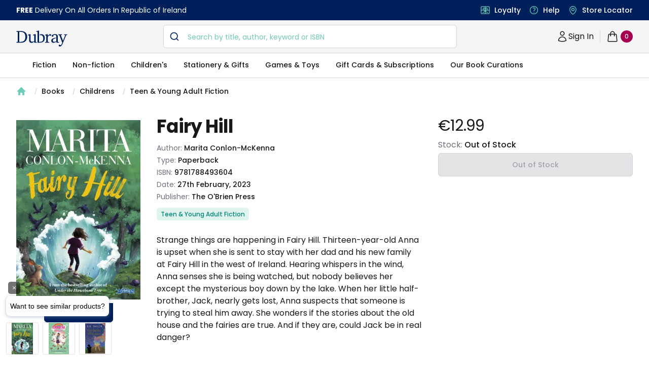

--- FILE ---
content_type: text/html; charset=utf-8
request_url: https://www.dubraybooks.ie/product/fairy-hill-pb-9781788493604
body_size: 13248
content:
<!DOCTYPE html><html lang="en-ie"><head><meta name="viewport" content="width=device-width"/><meta charSet="utf-8"/><script type="application/ld+json">{"@context":"https://schema.org","@type":"WebSite","@id":"https://www.dubraybooks.ie/#website","url":"https://www.dubraybooks.ie","name":"Dubray Books","description":"Ireland's expert booksellers. Free shipping on all online orders in Ireland. Browse best sellers, niche reads, new releases and much more.","publisher":{"@type":"Organization","@id":"https://www.dubraybooks.ie/#organization","name":"Dubray Books","logo":"https://www.dubraybooks.ie/new-design-assets/img/dubray-brand/dubray-logo.svg"},"inLanguage":"en-IE","mainEntityOfPage":{"@type":"WebPage","@id":"https://www.dubraybooks.ie"},"potentialAction":{"@type":"SearchAction","target":"https://www.dubraybooks.ie/category?query={search_term_string}","query-input":"required name=search_term_string"}}</script><script type="application/ld+json">{"@context":"https://schema.org","@type":"BookStore","@id":"https://www.dubraybooks.ie/#store","name":"DubrayBooks","description":"Dubray Books - Ireland's Specialist Bookshop","url":"https://www.dubraybooks.ie/","logo":"https://www.dubraybooks.ie/new-design-assets/img/dubray-brand/dubray-books-logo-1200x630.png","image":"https://www.dubraybooks.ie/new-design-assets/img/dubray-brand/dubray-books-logo-1200x630.png","address":{"@type":"PostalAddress","streetAddress":"Block 4, First Floor (Hertz Building)","addressLocality":"Dublin","postalCode":"K67 X903","addressCountry":"IE"},"contactPoint":{"@type":"ContactPoint","telephone":"+353-1 286 9370","contactType":"Customer Service","email":"info@dubraybooks.ie"},"sameAs":["https://www.facebook.com/dubraybooksireland/","https://twitter.com/DubrayBooks","https://www.instagram.com/dubraybooks/"],"openingHoursSpecification":[{"@type":"OpeningHoursSpecification","dayOfWeek":["Monday","Tuesday","Wednesday","Thursday","Friday"],"opens":"09:00","closes":"17:00"},{"@type":"OpeningHoursSpecification","dayOfWeek":["Saturday","Sunday"],"opens":"Closed","closes":"Closed"}]}</script><script type="application/ld+json">{"@context":"https://schema.org","@type":"Organization","@id":"https://www.dubraybooks.ie/#organization","name":"Dubray Books","url":"https://www.dubraybooks.ie/","logo":"https://www.dubraybooks.ie/new-design-assets/img/dubray-brand/dubray-books-logo-1200x630.png","address":{"@type":"PostalAddress","streetAddress":"10 Main Street","addressLocality":"Wicklow","postalCode":"A98 P5F1","addressCountry":"IE"},"contactPoint":{"@type":"ContactPoint","telephone":"+353-1 286 9370","contactType":"Customer Service","email":"info@dubraybooks.ie","areaServed":"IE"},"sameAs":["https://www.facebook.com/dubraybooksireland/","https://twitter.com/DubrayBooks","https://www.instagram.com/dubraybooks/"]}</script><script id="sgtmScript">(function(w,d,s,l,i){w[l]=w[l]||[];w[l].push({'gtm.start':
       new Date().getTime(),event:'gtm.js'});var f=d.getElementsByTagName(s)[0],
       j=d.createElement(s),dl=l!='dataLayer'?'&l='+l:'';j.async=true;j.src=
       'https://load.sgtm.dubraybooks.ie/xajmxxmb.js?id='+i+dl;f.parentNode.insertBefore(j,f);
       })(window,document,'script','dataLayer','GTM-T75GQDJ');</script><link rel="canonical" href="https://www.dubraybooks.ie/product/fairy-hill-pb-9781788493604"/><meta name="twitter:card" content="summary"/><meta name="twitter:site" content="@dubrayBooks"/><meta property="og:url" content="https://www.dubraybooks.ie"/><meta property="og:image" content="https://www.dubraybooks.ie/assets/img/dark-logo.png"/><meta property="og:image:width" content="225"/><meta property="og:image:height" content="72"/><meta name="apple-mobile-web-app-title" content="DubrayBooks"/><meta name="twitter:creator" content="dubraybooks.ie"/><meta name="twitter:card" content="summary_large_image"/><meta property="article:published_time" content="2026-01-18T22:29:00 00:00"/><meta property="article:modified_time" content="2026-01-18T22:29:00 00:00"/><meta property="og:updated_time" content="2026-01-18T22:29:00 00:00"/><meta name="msapplication-TileColor" content="#00205b"/><meta name="msapplication-TileImage" content="/assets/icons/ms-icon-144x144.png"/><meta name="theme-color" content="#00205b"/><link rel="icon" href="/favicon.ico" type="icon"/><link rel="apple-touch-icon" href="/assets/icons/apple-icon-57x57.png" sizes="57x57"/><link rel="apple-touch-icon" href="/assets/icons/apple-icon-60x60.png" sizes="60x60"/><link rel="apple-touch-icon" href="/assets/icons/apple-icon-72x72.png" sizes="72x72"/><link rel="apple-touch-icon" href="/assets/icons/apple-icon-76x76.png" sizes="76x76"/><link rel="apple-touch-icon" href="/assets/icons/apple-icon-114x114.png" sizes="114x114"/><link rel="apple-touch-icon" href="/assets/icons/apple-icon-120x120.png" sizes="120x120"/><link rel="apple-touch-icon" href="/assets/icons/apple-icon-144x144.png" sizes="144x144"/><link rel="apple-touch-icon" href="/assets/icons/apple-icon-152x152.png" sizes="152x152"/><link rel="apple-touch-icon" href="/assets/icons/apple-icon-180x180.png" sizes="180x180"/><link rel="icon" type="image/png" href="/assets/icons/android-icon-192x192.png" sizes="192x192"/><link rel="icon" href="/assets/icons/favicon-16x16.png" type="image/png" sizes="16x16"/><link rel="icon" href="/assets/icons/favicon-32x32.png" type="image/png" sizes="32x32"/><link rel="icon" href="/assets/icons/favicon-96x96.png" type="image/png" sizes="96x96"/><script async="" src="https://grid.shopbox.ai/sbgrid.min.js"></script><script type="application/ld+json">{"@context":"https://schema.org/","@type":"Product","@id":"https://www.dubraybooks.ie/product/fairy-hill-pb-9781788493604/#product","name":"Fairy Hill","image":["https://media.dubraybooks.ie/m/9b66a34ea30a0db/original/9781788493604_5638955710.jpg"],"description":"Strange things are happening in Fairy Hill. \n\nThirteen-year-old Anna is upset when she is sent to stay with her dad and his new family at Fairy Hill in the west of Ireland. Hearing whispers in the wind, Anna senses she is being watched, but nobody believes her except the mysterious boy down by the lake. When her little half-brother, Jack, nearly gets lost, Anna suspects that someone is trying to steal him away. She wonders if the stories about the old house and the fairies are true. And if they are, could Jack be in real danger?","mpn":"9781788493604","sku":"9781788493604","gtin13":"9781788493604","brand":{"@type":"Brand","name":"Marita Conlon-McKenna"},"offers":{"@type":"Offer","url":"https://www.dubraybooks.ie/product/fairy-hill-pb-9781788493604","priceCurrency":"EUR","price":12.99,"itemCondition":"https://schema.org/NewCondition","availability":"https://schema.org/InStock","seller":{"@type":"Organization","name":"Dubray Books","url":"https://www.dubraybooks.ie"},"shippingDetails":[{"@type":"OfferShippingDetails","shippingDestination":{"@type":"DefinedRegion","addressCountry":"IE"},"shippingRate":{"@type":"MonetaryAmount","currency":"EUR","value":0},"deliveryTime":{"@type":"ShippingDeliveryTime","handlingTime":{"@type":"QuantitativeValue","minValue":2,"maxValue":3,"unitCode":"DAY"}},"transitTime":{"@type":"QuantitativeValue","minValue":2,"maxValue":3,"unitCode":"DAY"},"hasMerchantReturnPolicy":{"@type":"MerchantReturnPolicy","applicableCountry":"IE","returnPolicyCategory":"https://schema.org/MerchantReturnFiniteReturnWindow","returnMethod":"https://schema.org/ReturnByMail","returnFees":"https://schema.org/ReturnShippingFees","url":"https://www.dubraybooks.ie/page/shipping-and-returns"}},{"@type":"OfferShippingDetails","shippingDestination":{"@type":"DefinedRegion","addressCountry":"AU"},"shippingRate":{"@type":"MonetaryAmount","currency":"EUR","value":15},"deliveryTime":{"@type":"ShippingDeliveryTime","handlingTime":{"@type":"QuantitativeValue","minValue":8,"maxValue":12,"unitCode":"DAY"}},"transitTime":{"@type":"QuantitativeValue","minValue":8,"maxValue":12,"unitCode":"DAY"},"hasMerchantReturnPolicy":{"@type":"MerchantReturnPolicy","applicableCountry":"IE","returnPolicyCategory":"https://schema.org/MerchantReturnFiniteReturnWindow","returnMethod":"https://schema.org/ReturnByMail","returnFees":"https://schema.org/ReturnShippingFees","url":"https://www.dubraybooks.ie/page/shipping-and-returns"}},{"@type":"OfferShippingDetails","shippingDestination":{"@type":"DefinedRegion","addressCountry":"CA"},"shippingRate":{"@type":"MonetaryAmount","currency":"EUR","value":15},"deliveryTime":{"@type":"ShippingDeliveryTime","handlingTime":{"@type":"QuantitativeValue","minValue":6,"maxValue":10,"unitCode":"DAY"}},"transitTime":{"@type":"QuantitativeValue","minValue":6,"maxValue":10,"unitCode":"DAY"},"hasMerchantReturnPolicy":{"@type":"MerchantReturnPolicy","applicableCountry":"IE","returnPolicyCategory":"https://schema.org/MerchantReturnFiniteReturnWindow","returnMethod":"https://schema.org/ReturnByMail","returnFees":"https://schema.org/ReturnShippingFees","url":"https://www.dubraybooks.ie/page/shipping-and-returns"}},{"@type":"OfferShippingDetails","shippingDestination":{"@type":"DefinedRegion","addressCountry":"US"},"shippingRate":{"@type":"MonetaryAmount","currency":"EUR","value":10},"deliveryTime":{"@type":"ShippingDeliveryTime","handlingTime":{"@type":"QuantitativeValue","minValue":6,"maxValue":10,"unitCode":"DAY"}},"transitTime":{"@type":"QuantitativeValue","minValue":6,"maxValue":10,"unitCode":"DAY"},"hasMerchantReturnPolicy":{"@type":"MerchantReturnPolicy","applicableCountry":"IE","returnPolicyCategory":"https://schema.org/MerchantReturnFiniteReturnWindow","returnMethod":"https://schema.org/ReturnByMail","returnFees":"https://schema.org/ReturnShippingFees","url":"https://www.dubraybooks.ie/page/shipping-and-returns"}},{"@type":"OfferShippingDetails","shippingDestination":[{"@type":"DefinedRegion","addressCountry":"ES"},{"@type":"DefinedRegion","addressCountry":"DE"},{"@type":"DefinedRegion","addressCountry":"FR"},{"@type":"DefinedRegion","addressCountry":"BE"},{"@type":"DefinedRegion","addressCountry":"DK"},{"@type":"DefinedRegion","addressCountry":"FI"},{"@type":"DefinedRegion","addressCountry":"PT"},{"@type":"DefinedRegion","addressCountry":"IT"},{"@type":"DefinedRegion","addressCountry":"NL"},{"@type":"DefinedRegion","addressCountry":"CZ"},{"@type":"DefinedRegion","addressCountry":"SE"}],"shippingRate":{"@type":"MonetaryAmount","currency":"EUR","value":10},"deliveryTime":{"@type":"ShippingDeliveryTime","handlingTime":{"@type":"QuantitativeValue","minValue":4,"maxValue":7,"unitCode":"DAY"}},"transitTime":{"@type":"QuantitativeValue","minValue":4,"maxValue":7,"unitCode":"DAY"},"hasMerchantReturnPolicy":{"@type":"MerchantReturnPolicy","applicableCountry":"IE","returnPolicyCategory":"https://schema.org/MerchantReturnFiniteReturnWindow","returnMethod":"https://schema.org/ReturnByMail","returnFees":"https://schema.org/ReturnShippingFees","url":"https://www.dubraybooks.ie/page/shipping-and-returns"}},{"@type":"OfferShippingDetails","shippingDestination":{"@type":"DefinedRegion","addressCountry":"UK"},"shippingRate":{"@type":"MonetaryAmount","currency":"EUR","value":8},"deliveryTime":{"@type":"ShippingDeliveryTime","handlingTime":{"@type":"QuantitativeValue","minValue":3,"maxValue":7,"unitCode":"DAY"}},"transitTime":{"@type":"QuantitativeValue","minValue":3,"maxValue":7,"unitCode":"DAY"},"hasMerchantReturnPolicy":{"@type":"MerchantReturnPolicy","applicableCountry":"IE","returnPolicyCategory":"https://schema.org/MerchantReturnFiniteReturnWindow","returnMethod":"https://schema.org/ReturnByMail","returnFees":"https://schema.org/ReturnShippingFees","url":"https://www.dubraybooks.ie/page/shipping-and-returns"}}]}}</script><script type="application/ld+json">{"@context":"https://schema.org","@type":"ImageObject","@id":"https://media.dubraybooks.ie/m/9b66a34ea30a0db/original/9781788493604_5638955710.jpg","url":"https://media.dubraybooks.ie/m/9b66a34ea30a0db/original/9781788493604_5638955710.jpg","contentUrl":"https://media.dubraybooks.ie/m/9b66a34ea30a0db/original/9781788493604_5638955710.jpg","width":245,"height":370,"caption":"Fairy Hill","license":"https://www.dubraybooks.ie/page/terms-and-conditions"}</script><script type="application/ld+json">{"@context":"https://schema.org","@type":"WebPage","@id":"https://www.dubraybooks.ie/product/fairy-hill-pb-9781788493604/#webpage","url":"https://www.dubraybooks.ie/product/fairy-hill-pb-9781788493604","name":"Fairy Hill","isPartOf":{"@id":"https://www.dubraybooks.ie/#website"},"datePublished":"2026-01-18T22:29:00+00:00","dateModified":"2026-01-18T22:29:00+00:00","primaryImageOfPage":{"@id":"https://media.dubraybooks.ie/m/9b66a34ea30a0db/original/9781788493604_5638955710.jpg"},"inLanguage":"en-IE","mainEntity":{"@id":"https://www.dubraybooks.ie/product/fairy-hill-pb-9781788493604/#book"}}</script><script type="application/ld+json">{"@context":"https://schema.org","@type":"ReadAction","target":{"@type":"EntryPoint","urlTemplate":"https://www.dubraybooks.ie/product/fairy-hill-pb-9781788493604","actionPlatform":["https://schema.org/DesktopWebPlatform","https://schema.org/AndroidPlatform","https://schema.org/IOSPlatform"]},"expectsAcceptanceOf":{"@type":"Offer","category":"purchase","price":"12.99","priceCurrency":"EUR","availability":"https://schema.org/InStock","itemCondition":"https://schema.org/NewCondition","eligibleRegion":{"@type":"Country","name":"IE"}}}</script><script type="application/ld+json">{"@context":"https://schema.org","@type":"Book","@id":"https://www.dubraybooks.ie/product/fairy-hill-pb-9781788493604","name":"Fairy Hill","workExample":{"@type":"Book","@id":"https://www.dubraybooks.ie/product/fairy-hill-pb-9781788493604/#work"},"author":{"@type":"Person","name":"Marita Conlon-McKenna"},"isbn":"9781788493604","bookEdition":"C format original","bookFormat":"https://schema.org/Paperback","numberOfPages":"284","inLanguage":"en","datePublished":"2023-02-27","publisher":{"@type":"Organization","name":"The O'Brien Press"},"image":"https://media.dubraybooks.ie/m/9b66a34ea30a0db/original/9781788493604_5638955710.jpg","offers":{"@type":"Offer","url":"https://www.dubraybooks.ie/product/fairy-hill-pb-9781788493604","priceCurrency":"EUR","price":"12.99","availability":"https://schema.org/InStock","itemCondition":"https://schema.org/NewCondition","seller":{"@type":"Organization","name":"Dubray Books","url":"https://www.dubraybooks.ie"}}}</script><title>Fairy Hill - Dubray Books</title><meta name="robots" content="index,follow"/><meta name="description" content="Strange things are happening in Fairy Hill. 

Thirteen-year-old Anna is upset when she is sent to stay with her dad and his new family at Fairy Hill in the west of Ireland. Hearing whispers in the wind, Anna senses she is being watched, but nobody believes her except the mysterious boy down by the lake. When her little half-brother, Jack, nearly gets lost, Anna suspects that someone is trying to steal him away. She wonders if the stories about the old house and the fairies are true. And if they are, could Jack be in real danger?"/><meta property="og:title" content="Fairy Hill - Dubray Books"/><meta property="og:description" content="Strange things are happening in Fairy Hill. 

Thirteen-year-old Anna is upset when she is sent to stay with her dad and his new family at Fairy Hill in the west of Ireland. Hearing whispers in the wind, Anna senses she is being watched, but nobody believes her except the mysterious boy down by the lake. When her little half-brother, Jack, nearly gets lost, Anna suspects that someone is trying to steal him away. She wonders if the stories about the old house and the fairies are true. And if they are, could Jack be in real danger?"/><meta property="og:type" content="product"/><script type="application/ld+json">{"@context":"https://schema.org","@type":"BreadcrumbList","@id":"https://www.dubraybooks.ie/product/fairy-hill-pb-9781788493604/#breadcrumb","itemListElement":[{"@type":"ListItem","position":1,"item":{"@id":"https://www.dubraybooks.ie/","name":"Home"}},{"@type":"ListItem","position":2,"item":{"@id":"https://www.dubraybooks.ie/category/books","name":"Books"}},{"@type":"ListItem","position":3,"item":{"@id":"https://www.dubraybooks.ie/category/childrens","name":"Childrens"}},{"@type":"ListItem","position":4,"item":{"@id":"https://www.dubraybooks.ie/category/teen-and-young-adult-fiction","name":"Teen & Young Adult Fiction"}},{"@type":"ListItem","position":5,"name":"Fairy Hill"}]}</script><link rel="preload" as="image" imagesrcset="/_next/image?url=https%3A%2F%2Fmedia.dubraybooks.ie%2Fm%2F9b66a34ea30a0db%2Foriginal%2F9781788493604_5638955710.jpg&amp;w=320&amp;q=75 320w, /_next/image?url=https%3A%2F%2Fmedia.dubraybooks.ie%2Fm%2F9b66a34ea30a0db%2Foriginal%2F9781788493604_5638955710.jpg&amp;w=450&amp;q=75 450w, /_next/image?url=https%3A%2F%2Fmedia.dubraybooks.ie%2Fm%2F9b66a34ea30a0db%2Foriginal%2F9781788493604_5638955710.jpg&amp;w=512&amp;q=75 512w, /_next/image?url=https%3A%2F%2Fmedia.dubraybooks.ie%2Fm%2F9b66a34ea30a0db%2Foriginal%2F9781788493604_5638955710.jpg&amp;w=512&amp;q=75 512w, /_next/image?url=https%3A%2F%2Fmedia.dubraybooks.ie%2Fm%2F9b66a34ea30a0db%2Foriginal%2F9781788493604_5638955710.jpg&amp;w=750&amp;q=75 750w, /_next/image?url=https%3A%2F%2Fmedia.dubraybooks.ie%2Fm%2F9b66a34ea30a0db%2Foriginal%2F9781788493604_5638955710.jpg&amp;w=1200&amp;q=75 1200w" imagesizes="100vw"/><meta name="next-head-count" content="50"/><script async="" type="text/javascript" src="/js/newrelic/prod.js"></script><script id="gtmConsentScriptv2">window.gtag = function(){
                    window.dataLayer.push(arguments)
                }
                
                gtag('consent', 'default', {
                    'ad_storage': 'denied',
                    'ad_user_data': 'denied',
                    'ad_personalization': 'denied',
                    'analytics_storage': 'denied',
                    'wait_for_update': 500
                });</script><meta name="next-font-preconnect"/><link rel="preload" href="/_next/static/css/057a3449beb1a130.css" as="style"/><link rel="stylesheet" href="/_next/static/css/057a3449beb1a130.css" data-n-g=""/><link rel="preload" href="/_next/static/css/e3f23e111b874094.css" as="style"/><link rel="stylesheet" href="/_next/static/css/e3f23e111b874094.css" data-n-p=""/><noscript data-n-css=""></noscript><script defer="" nomodule="" src="/_next/static/chunks/polyfills-5cd94c89d3acac5f.js"></script><script src="/_next/static/chunks/webpack-49843e8056f40e3d.js" defer=""></script><script src="/_next/static/chunks/framework-79bce4a3a540b080.js" defer=""></script><script src="/_next/static/chunks/main-8a93b49a6e598542.js" defer=""></script><script src="/_next/static/chunks/pages/_app-2d62f971b54f660e.js" defer=""></script><script src="/_next/static/chunks/6230-dbbaa9d1ab92e408.js" defer=""></script><script src="/_next/static/chunks/4871-f97d881cd7c15308.js" defer=""></script><script src="/_next/static/chunks/2292-e07cb1cab1a28189.js" defer=""></script><script src="/_next/static/chunks/8467-838366a478f13412.js" defer=""></script><script src="/_next/static/chunks/pages/product/%5Bid%5D-9218ffb1575eefba.js" defer=""></script><script src="/_next/static/AoI7Us9AczFATz3WfKklJ/_buildManifest.js" defer=""></script><script src="/_next/static/AoI7Us9AczFATz3WfKklJ/_ssgManifest.js" defer=""></script><script src="/_next/static/AoI7Us9AczFATz3WfKklJ/_middlewareManifest.js" defer=""></script></head><body><div id="__next" data-reactroot=""><div><main class="h-fit"><div class="bg-white"><div class="breadcrumb hidden lg:flex"><nav aria-label="Breadcrumb" class="container"><ol role="list" class="nav" id="breadcrumb"><li><div class="home"><a href="/"><a><svg xmlns="http://www.w3.org/2000/svg" viewBox="0 0 20 20" fill="currentColor" aria-hidden="true" class="home-icon"><path fill-rule="evenodd" d="M9.293 2.293a1 1 0 011.414 0l7 7A1 1 0 0117 11h-1v6a1 1 0 01-1 1h-2a1 1 0 01-1-1v-3a1 1 0 00-1-1H9a1 1 0 00-1 1v3a1 1 0 01-1 1H5a1 1 0 01-1-1v-6H3a1 1 0 01-.707-1.707l7-7z" clip-rule="evenodd"></path></svg><span>Home</span></a></a></div></li><li><div class="page"><svg viewBox="0 0 6 20" aria-hidden="true" class="forward-slash"><path d="M4.878 4.34H3.551L.27 16.532h1.327l3.281-12.19z" fill="currentColor"></path></svg><a href="https://www.dubraybooks.ie/category/books">Books</a></div></li><li><div class="page"><svg viewBox="0 0 6 20" aria-hidden="true" class="forward-slash"><path d="M4.878 4.34H3.551L.27 16.532h1.327l3.281-12.19z" fill="currentColor"></path></svg><a href="https://www.dubraybooks.ie/category/childrens">Childrens</a></div></li><li><div class="page"><svg viewBox="0 0 6 20" aria-hidden="true" class="forward-slash"><path d="M4.878 4.34H3.551L.27 16.532h1.327l3.281-12.19z" fill="currentColor"></path></svg><a href="https://www.dubraybooks.ie/category/teen-and-young-adult-fiction">Teen &amp; Young Adult Fiction</a></div></li></ol></nav></div><div class="breadcrumb lg:hidden"><nav aria-label="Breadcrumb" class="container"><ol role="list" class="nav" id="breadcrumb"><li><div class="home"><a href="/"><a><svg xmlns="http://www.w3.org/2000/svg" viewBox="0 0 20 20" fill="currentColor" aria-hidden="true" class="home-icon"><path fill-rule="evenodd" d="M9.293 2.293a1 1 0 011.414 0l7 7A1 1 0 0117 11h-1v6a1 1 0 01-1 1h-2a1 1 0 01-1-1v-3a1 1 0 00-1-1H9a1 1 0 00-1 1v3a1 1 0 01-1 1H5a1 1 0 01-1-1v-6H3a1 1 0 01-.707-1.707l7-7z" clip-rule="evenodd"></path></svg><span>Home</span></a></a></div></li><li><div class="page"><svg viewBox="0 0 6 20" aria-hidden="true" class="forward-slash"><path d="M4.878 4.34H3.551L.27 16.532h1.327l3.281-12.19z" fill="currentColor"></path></svg><a href="https://www.dubraybooks.ie/category/books">Books</a></div></li><li><div class="page"><svg viewBox="0 0 6 20" aria-hidden="true" class="forward-slash"><path d="M4.878 4.34H3.551L.27 16.532h1.327l3.281-12.19z" fill="currentColor"></path></svg><a href="https://www.dubraybooks.ie/category/childrens">Childrens</a></div></li><li><div class="page"><svg viewBox="0 0 6 20" aria-hidden="true" class="forward-slash"><path d="M4.878 4.34H3.551L.27 16.532h1.327l3.281-12.19z" fill="currentColor"></path></svg><a href="https://www.dubraybooks.ie/category/teen-and-young-adult-fiction">Teen &amp; Young Adult Fiction</a></div></li></ol></nav></div><div class="product-detail-container"><div class="inner-container"><div class="product-detail-grid"><button type="button" aria-hidden="true" style="position:fixed;top:1px;left:1px;width:1px;height:0;padding:0;margin:-1px;overflow:hidden;clip:rect(0, 0, 0, 0);white-space:nowrap;border-width:0"></button><div class="product-image-column"><div class="product-image"><div id="headlessui-tabs-panel-undefined" role="tabpanel" tabindex="0" data-headlessui-state="selected"><img id="product-image" alt="Fairy Hill" sizes="100vw" srcSet="/_next/image?url=https%3A%2F%2Fmedia.dubraybooks.ie%2Fm%2F9b66a34ea30a0db%2Foriginal%2F9781788493604_5638955710.jpg&amp;w=320&amp;q=75 320w, /_next/image?url=https%3A%2F%2Fmedia.dubraybooks.ie%2Fm%2F9b66a34ea30a0db%2Foriginal%2F9781788493604_5638955710.jpg&amp;w=450&amp;q=75 450w, /_next/image?url=https%3A%2F%2Fmedia.dubraybooks.ie%2Fm%2F9b66a34ea30a0db%2Foriginal%2F9781788493604_5638955710.jpg&amp;w=512&amp;q=75 512w, /_next/image?url=https%3A%2F%2Fmedia.dubraybooks.ie%2Fm%2F9b66a34ea30a0db%2Foriginal%2F9781788493604_5638955710.jpg&amp;w=512&amp;q=75 512w, /_next/image?url=https%3A%2F%2Fmedia.dubraybooks.ie%2Fm%2F9b66a34ea30a0db%2Foriginal%2F9781788493604_5638955710.jpg&amp;w=750&amp;q=75 750w, /_next/image?url=https%3A%2F%2Fmedia.dubraybooks.ie%2Fm%2F9b66a34ea30a0db%2Foriginal%2F9781788493604_5638955710.jpg&amp;w=1200&amp;q=75 1200w" src="/_next/image?url=https%3A%2F%2Fmedia.dubraybooks.ie%2Fm%2F9b66a34ea30a0db%2Foriginal%2F9781788493604_5638955710.jpg&amp;w=1200&amp;q=75" height="0" width="0" decoding="async" data-nimg="raw"/><div class="flex justify-center"><button class="button button-sneak"><svg class="icon w-6 h-6" xmlns="http://www.w3.org/2000/svg" fill="none" viewBox="0 0 24 24" stroke-width="1.5" stroke="currentColor"><path stroke-linecap="round" stroke-linejoin="round" d="M2.036 12.322a1.012 1.012 0 010-.639C3.423 7.51 7.36 4.5 12 4.5c4.638 0 8.573 3.007 9.963 7.178.07.207.07.431 0 .639C20.577 16.49 16.64 19.5 12 19.5c-4.638 0-8.573-3.007-9.963-7.178z"></path><path stroke-linecap="round" stroke-linejoin="round" d="M15 12a3 3 0 11-6 0 3 3 0 016 0z"></path></svg>Sneak Peek</button></div></div></div></div><div class="add-to-bag-column"><div class="price-container"><h2>Product information</h2><div class="price" id="product-current-price">€12.99</div></div><div class="stock-info"><p>Stock: <span>Out of Stock</span></p></div><div class="button-container"><button class="button button-full button-oos" id="product-availability" disabled="">Out of Stock</button></div></div><div class="product-info-coloumn"><h1 class="h1-header medium" id="product-title">Fairy Hill</h1><div class="product-info"><h2 class="sr-only">Product information</h2><p>Author: <span id="product-authorname">Marita Conlon-McKenna</span></p><p>Type: <span id="product-type">Paperback</span></p><p>ISBN: <span id="product-isbn">9781788493604</span></p><p>Date: <span>27th February, 2023</span></p><p>Publisher: <span>The O&#x27;Brien Press</span></p></div><ol role="list" class="categories-container" id="product-categories"><li><h3>Categories</h3></li><li><a href="/category/teen-and-young-adult-fiction"><a id="product-category-0" class="category">Teen &amp; Young Adult Fiction</a></a></li></ol><div class="recommend-container"></div><div class="description-container"><h3 class="sr-only">Description</h3><div class="description" id="product-description">Strange things are happening in Fairy Hill. 

Thirteen-year-old Anna is upset when she is sent to stay with her dad and his new family at Fairy Hill in the west of Ireland. Hearing whispers in the wind, Anna senses she is being watched, but nobody believes her except the mysterious boy down by the lake. When her little half-brother, Jack, nearly gets lost, Anna suspects that someone is trying to steal him away. She wonders if the stories about the old house and the fairies are true. And if they are, could Jack be in real danger?</div></div><section aria-labelledby="details-heading" class="description-details-container"><h2 id="details-heading">Additional details</h2><div class="description-details"><div data-headlessui-state=""><h3><button class="group accordian" id="headlessui-disclosure-button-undefined" type="button" aria-expanded="false" data-headlessui-state=""><span class="text-DubrayBlack-900 header">About the Author</span><span class="icons"><svg xmlns="http://www.w3.org/2000/svg" fill="none" viewBox="0 0 24 24" stroke-width="1.5" stroke="currentColor" aria-hidden="true" class="icon group-hover:text-DubrayAqua"><path stroke-linecap="round" stroke-linejoin="round" d="M12 4.5v15m7.5-7.5h-15"></path></svg></span></button></h3></div><div data-headlessui-state=""><h3><button class="group accordian" id="headlessui-disclosure-button-undefined" type="button" aria-expanded="false" data-headlessui-state=""><span class="text-DubrayBlack-900 header">Product Details</span><span class="icons"><svg xmlns="http://www.w3.org/2000/svg" fill="none" viewBox="0 0 24 24" stroke-width="1.5" stroke="currentColor" aria-hidden="true" class="icon group-hover:text-DubrayAqua"><path stroke-linecap="round" stroke-linejoin="round" d="M12 4.5v15m7.5-7.5h-15"></path></svg></span></button></h3></div></div></section></div></div><section aria-labelledby="related-heading" class="carousel-container padding"><div style="--sb-rows:1;min-height:calc(240px * var(--sb-rows))"><shopbox-grid cid="6VFqFugiE4x4qUWUPdsC" currency="EUR" id="_x9jn0vzia"></shopbox-grid></div></section></div></div></div><div style="position:fixed;z-index:9999;top:100px;left:20px;right:20px;bottom:20px;pointer-events:none;max-width:1260px;margin:0 auto"></div></main><footer aria-labelledby="footer-heading"><h2 id="footer-heading" class="sr-only">Footer</h2><div class="usps-container"><div class="usps-inner"><dl class="usps"><div class="usp"><dt class="usp-title"><svg xmlns="http://www.w3.org/2000/svg" fill="none" viewBox="0 0 24 24" stroke-width="1.5" stroke="currentColor" aria-hidden="true" class="usp-icon"><path stroke-linecap="round" stroke-linejoin="round" d="M8.25 18.75a1.5 1.5 0 01-3 0m3 0a1.5 1.5 0 00-3 0m3 0h6m-9 0H3.375a1.125 1.125 0 01-1.125-1.125V14.25m17.25 4.5a1.5 1.5 0 01-3 0m3 0a1.5 1.5 0 00-3 0m3 0h1.125c.621 0 1.129-.504 1.09-1.124a17.902 17.902 0 00-3.213-9.193 2.056 2.056 0 00-1.58-.86H14.25M16.5 18.75h-2.25m0-11.177v-.958c0-.568-.422-1.048-.987-1.106a48.554 48.554 0 00-10.026 0 1.106 1.106 0 00-.987 1.106v7.635m12-6.677v6.677m0 4.5v-4.5m0 0h-12"></path></svg>Quick Delivery</dt></div><div class="usp"><dt class="usp-title"><svg xmlns="http://www.w3.org/2000/svg" fill="none" viewBox="0 0 24 24" stroke-width="1.5" stroke="currentColor" aria-hidden="true" class="usp-icon"><path stroke-linecap="round" stroke-linejoin="round" d="M9 12.75L11.25 15 15 9.75m-3-7.036A11.959 11.959 0 013.598 6 11.99 11.99 0 003 9.749c0 5.592 3.824 10.29 9 11.623 5.176-1.332 9-6.03 9-11.622 0-1.31-.21-2.571-.598-3.751h-.152c-3.196 0-6.1-1.248-8.25-3.285z"></path></svg>Secure Payment</dt></div><div class="usp"><dt class="usp-title"><svg xmlns="http://www.w3.org/2000/svg" fill="none" viewBox="0 0 24 24" stroke-width="1.5" stroke="currentColor" aria-hidden="true" class="usp-icon"><path stroke-linecap="round" stroke-linejoin="round" d="M12 3.75v16.5M2.25 12h19.5M6.375 17.25a4.875 4.875 0 004.875-4.875V12m6.375 5.25a4.875 4.875 0 01-4.875-4.875V12m-9 8.25h16.5a1.5 1.5 0 001.5-1.5V5.25a1.5 1.5 0 00-1.5-1.5H3.75a1.5 1.5 0 00-1.5 1.5v13.5a1.5 1.5 0 001.5 1.5zm12.621-9.44c-1.409 1.41-4.242 1.061-4.242 1.061s-.349-2.833 1.06-4.242a2.25 2.25 0 013.182 3.182zM10.773 7.63c1.409 1.409 1.06 4.242 1.06 4.242S9 12.22 7.592 10.811a2.25 2.25 0 113.182-3.182z"></path></svg>Loyalty Card</dt></div><div class="usp"><dt class="usp-title"><svg xmlns="http://www.w3.org/2000/svg" fill="none" viewBox="0 0 24 24" stroke-width="1.5" stroke="currentColor" aria-hidden="true" class="usp-icon"><path stroke-linecap="round" stroke-linejoin="round" d="M16.023 9.348h4.992v-.001M2.985 19.644v-4.992m0 0h4.992m-4.993 0l3.181 3.183a8.25 8.25 0 0013.803-3.7M4.031 9.865a8.25 8.25 0 0113.803-3.7l3.181 3.182m0-4.991v4.99"></path></svg>Return Guarantee</dt></div></dl></div></div><div class="footer-links"><div class="footer-links-inner"><div class="links-container"><div class="grid grid-cols-2 gap-8 xl:col-span-2"><div class="md:grid md:grid-cols-3 md:gap-8 md:col-span-3"><div><h3 class="header">Shopping with us</h3><ul role="list" class="links"><li><a href="/page/loyalty-page">Loyalty</a></li><li><a href="/page/gift-cards">Gift Cards</a></li><li><a href="/page/about-us">About us</a></li></ul></div><div class="mt-10 md:mt-0"><h3 class="header">Help</h3><ul role="list" class="links"><li><a href="/page/contact-us">Contact us</a></li><li><a href="/stores">Store Finder</a></li><li><a href="/page/shipping-and-returns">Shipping &amp; Returns</a></li></ul></div><div class="mt-10 md:mt-0"><h3 class="header">Legal</h3><ul role="list" class="links"><li><a href="/page/terms-and-conditions">Terms &amp; Conditions</a></li><li><a href="/page/privacy-policy">Privacy Policy</a></li><li><a href="/page/cookie-preferences">Cookie Preferences</a></li></ul></div></div></div></div></div></div><div class="footer-bottom"><div class="social-inner"><div class="social-column"><div><a href="https://www.facebook.com/dubraybooksireland/" target="_blank"><a class="links"><span class="sr-only">Facebook</span><svg fill="currentColor" viewBox="0 0 24 24" class="h-6 w-6" aria-hidden="true"><path fill-rule="evenodd" d="M22 12c0-5.523-4.477-10-10-10S2 6.477 2 12c0 4.991 3.657 9.128 8.438 9.878v-6.987h-2.54V12h2.54V9.797c0-2.506 1.492-3.89 3.777-3.89 1.094 0 2.238.195 2.238.195v2.46h-1.26c-1.243 0-1.63.771-1.63 1.562V12h2.773l-.443 2.89h-2.33v6.988C18.343 21.128 22 16.991 22 12z" clip-rule="evenodd"></path></svg></a></a></div><div><a href="https://www.instagram.com/dubraybooks/" target="_blank"><a class="links"><span class="sr-only">Instagram</span><svg fill="currentColor" viewBox="0 0 24 24" class="h-6 w-6" aria-hidden="true"><path fill-rule="evenodd" d="M12.315 2c2.43 0 2.784.013 3.808.06 1.064.049 1.791.218 2.427.465a4.902 4.902 0 011.772 1.153 4.902 4.902 0 011.153 1.772c.247.636.416 1.363.465 2.427.048 1.067.06 1.407.06 4.123v.08c0 2.643-.012 2.987-.06 4.043-.049 1.064-.218 1.791-.465 2.427a4.902 4.902 0 01-1.153 1.772 4.902 4.902 0 01-1.772 1.153c-.636.247-1.363.416-2.427.465-1.067.048-1.407.06-4.123.06h-.08c-2.643 0-2.987-.012-4.043-.06-1.064-.049-1.791-.218-2.427-.465a4.902 4.902 0 01-1.772-1.153 4.902 4.902 0 01-1.153-1.772c-.247-.636-.416-1.363-.465-2.427-.047-1.024-.06-1.379-.06-3.808v-.63c0-2.43.013-2.784.06-3.808.049-1.064.218-1.791.465-2.427a4.902 4.902 0 011.153-1.772A4.902 4.902 0 015.45 2.525c.636-.247 1.363-.416 2.427-.465C8.901 2.013 9.256 2 11.685 2h.63zm-.081 1.802h-.468c-2.456 0-2.784.011-3.807.058-.975.045-1.504.207-1.857.344-.467.182-.8.398-1.15.748-.35.35-.566.683-.748 1.15-.137.353-.3.882-.344 1.857-.047 1.023-.058 1.351-.058 3.807v.468c0 2.456.011 2.784.058 3.807.045.975.207 1.504.344 1.857.182.466.399.8.748 1.15.35.35.683.566 1.15.748.353.137.882.3 1.857.344 1.054.048 1.37.058 4.041.058h.08c2.597 0 2.917-.01 3.96-.058.976-.045 1.505-.207 1.858-.344.466-.182.8-.398 1.15-.748.35-.35.566-.683.748-1.15.137-.353.3-.882.344-1.857.048-1.055.058-1.37.058-4.041v-.08c0-2.597-.01-2.917-.058-3.96-.045-.976-.207-1.505-.344-1.858a3.097 3.097 0 00-.748-1.15 3.098 3.098 0 00-1.15-.748c-.353-.137-.882-.3-1.857-.344-1.023-.047-1.351-.058-3.807-.058zM12 6.865a5.135 5.135 0 110 10.27 5.135 5.135 0 010-10.27zm0 1.802a3.333 3.333 0 100 6.666 3.333 3.333 0 000-6.666zm5.338-3.205a1.2 1.2 0 110 2.4 1.2 1.2 0 010-2.4z" clip-rule="evenodd"></path></svg></a></a></div><div><a href="https://www.twitter.com/DubrayBooks" target="_blank"><a class="links"><span class="sr-only">Twitter</span><svg fill="currentColor" viewBox="0 0 24 24" class="h-6 w-6" aria-hidden="true"><path d="M8.29 20.251c7.547 0 11.675-6.253 11.675-11.675 0-.178 0-.355-.012-.53A8.348 8.348 0 0022 5.92a8.19 8.19 0 01-2.357.646 4.118 4.118 0 001.804-2.27 8.224 8.224 0 01-2.605.996 4.107 4.107 0 00-6.993 3.743 11.65 11.65 0 01-8.457-4.287 4.106 4.106 0 001.27 5.477A4.072 4.072 0 012.8 9.713v.052a4.105 4.105 0 003.292 4.022 4.095 4.095 0 01-1.853.07 4.108 4.108 0 003.834 2.85A8.233 8.233 0 012 18.407a11.616 11.616 0 006.29 1.84"></path></svg></a></a></div><div><a href="https://www.tiktok.com/@dubraybooks" target="_blank"><a class="links"><span class="sr-only">TikTok</span><svg fill="currentColor" viewBox="0 0 24 24" class="h-6 w-6" aria-hidden="true"><path fill-rule="evenodd" d="M18.5,6.3c-0.1-0.1-0.3-0.1-0.4-0.2c-0.4-0.2-0.7-0.5-1-0.9c-0.8-0.9-1-1.7-1.1-2.3h0c-0.1-0.5-0.1-0.8,0-0.8h-3.4v13.3 c0,0.2,0,0.4,0,0.5c0,0,0,0,0,0.1v0c-0.1,1-0.6,1.8-1.5,2.3c-0.4,0.2-0.9,0.4-1.4,0.4c-1.6,0-2.9-1.3-2.9-2.9s1.3-2.9,2.9-2.9 c0.3,0,0.6,0,0.9,0.1l0-3.5c-1.8-0.2-3.5,0.3-4.9,1.4C5,11.4,4.5,12,4.1,12.7c-0.1,0.3-0.7,1.3-0.8,2.9c0,0.9,0.2,1.9,0.4,2.3v0 c0.1,0.2,0.4,1,0.9,1.7c0.4,0.5,0.9,1,1.5,1.4v0l0,0C7.8,22.1,9.6,22,9.6,22c0.3,0,1.4,0,2.6-0.6c1.3-0.6,2.1-1.6,2.1-1.6 c0.5-0.6,0.9-1.2,1.1-1.9c0.3-0.8,0.4-1.8,0.4-2.2V8.7c0,0,0.6,0.4,0.6,0.4s0.8,0.5,2,0.8c0.9,0.2,2.1,0.3,2.1,0.3V6.8 C20.2,6.8,19.4,6.7,18.5,6.3L18.5,6.3z" clip-rule="evenodd"></path></svg></a></a></div></div><div class="copyright-column"><p class="copyright">Copyright © 2023 Dubray Books. All rights reserved.</p></div></div></div></footer></div></div><script id="__NEXT_DATA__" type="application/json">{"props":{"pageProps":{"product":{"id":"prod_01GNHGRCACCJTDE77VKCF54B6M","created_at":"2022-12-30T12:40:21.554Z","updated_at":"2025-11-21T04:34:42.142Z","deleted_at":null,"title":"Fairy Hill","subtitle":null,"description":"Strange things are happening in Fairy Hill. \n\nThirteen-year-old Anna is upset when she is sent to stay with her dad and his new family at Fairy Hill in the west of Ireland. Hearing whispers in the wind, Anna senses she is being watched, but nobody believes her except the mysterious boy down by the lake. When her little half-brother, Jack, nearly gets lost, Anna suspects that someone is trying to steal him away. She wonders if the stories about the old house and the fairies are true. And if they are, could Jack be in real danger?","handle":"fairy-hill-pb-9781788493604","is_giftcard":false,"status":"published","thumbnail":"https://media.dubraybooks.ie/m/9b66a34ea30a0db/original/9781788493604_5638955710.jpg","weight":null,"length":null,"height":null,"width":0,"hs_code":"","origin_country":null,"mid_code":"","material":null,"collection_id":null,"type_id":null,"discountable":true,"external_id":"9781788493604","metadata":{"RRP":null,"UOM":"Each","Name":"Fairy Hill","Type":"Books","Media":{"jacket_l":"https://media.dubraybooks.ie/m/9b66a34ea30a0db/original/9781788493604_5638955710.jpg","screenshots":["https://media.dubraybooks.ie/m/78cfd6247cb196d/original/9781788493604_5638955714.jpg","https://media.dubraybooks.ie/m/42515cab18c62c5a/original/9781788493604_5638955713.jpg","https://media.dubraybooks.ie/m/66f60103c62c0375/original/9781788493604_5638955712.jpg","https://media.dubraybooks.ie/m/62a65e9ab3015da3/original/9781788493604_5638955711.jpg","www.bibdsl.co.uk/bds-images/int/978178/9781788493604_1.jpg|www.bibdsl.co.uk/bds-images/int/978178/9781788493604_4.jpg|www.bibdsl.co.uk/bds-images/int/978178/9781788493604_7.jpg|www.bibdsl.co.uk/bds-images/int/978178/9781788493604_3.jpg"]},"Price":"12.99","dewey":"823.92 (edition:23)","illus":"map (black and white)","Action":"Update","format":"Paperback","review":"I've read this and it's brilliant! It's Marita at her best ... this cracking new book features a brave girl who fights back against the fairies who are determined to steal her little brother away  \nSarah Webbwonderful ... a page turning adventure full of bravery, fairies \u0026 friendship. Highly recommended\nHalfway Up the StairsSet in the west of Ireland with inspiration drawn from Irish folklore and culture, 13-year-old Anna is thrown into the deep end when sent from London to spend time with her father and his new family. But when beguiling and bewildering events occur, Anna has a feeling there might be some truth in the tall tales she's told about the landscape she finds herself in \u0026hellip; Another triumph from one of Ireland's most beloved authors\nIrish ExaminerMarita is back \u0026hellip; Marita when she's on song usually hits it out of the park \u0026hellip; really strong buzz, really excited for this \nDave O'Callaghan, Here \u0026 Back Again podFeels like the book every primary school has been waiting for, for the last 30 years\nElaina Ryan, CBI, on Here \u0026 Back Again podA contemporary story of family and love, stepped in ancient myth and folklore\nChildren's Books Ireland in the Irish Examinernew novel from Marita Conlon-McKenna, one of Ireland's best-known children's storytellers. Set in Sligo, it follows 13-year-old Londoner Anna, who has returned to her father's homestead under the shadow of Ben Bulben for the summer. The journey she takes is metaphorical too, as Anna tries to find a place for herself in her father's new family. Anna's family circumstances give Conlon-McKenna a rich social real-world context against which to place the otherworldly aspects of the story, which sings into a long history of Irish legend and lore \u0026hellip; Conlon-McKenna's clever positioning of Anna's rational fears beside the enchanted fantasy adds a thrilling edge, suggesting that the boundaries between the two worlds are even thinner than legends might have us believe\nIrish TimesMarita Conlon-McKenna is an Irish award-winning children's author, and we were thrilled to find Fairy Hill in our Postbag. O'Brien Books are the publisher of this new novel, a fantastic story for it goes without saying that any story featuring the fairy folk so well-known in all our myths and legends, is sure to be a delight. But what makes this one so readable? It is the element of surprise, the narration of a tale that takes us from a home in London's Notting Hill, to a wedding and then a flight to Dublin in a few short pages, the sense of mystery, wonder and magic is infused in every word, the feeling of needing to read on to discover more\nArmadillo Magazineintroduce your children to the gripping writing of Marita Conlon-McKenna\nSunday Times IrelandConlon-McKenna brings together elements that are familiar ingredients in children's literature; the fractured family, new relationships and friendships, change, the world of faerie and folk lore. They are familiar, indeed, but here skilfully woven together to create a warm-hearted story of family and friendship, of change and acceptance with just the right amount of jeopardy bringing an element of danger and potential loss \u0026hellip; Conlon-McKenna's style is accessible and attractive, allowing for just enough description to create a sense of place, while a good use of dialogue engages the immediate attention. Traditional storytelling beautifully handled\nBooks for KeepsOne of Ireland's best-loved storytellers for children is back with a story inspired by WB Yeats' poem The Stolen Child, which brings together modern Ireland and Irish folklore in a captivating way. When Anna is sent from London to stay with her dad and his new family in rural Ireland, she is not happy but slowly her dad's farm and the woods and animals start to work their magic. Anna's intelligence and bravery are put to the test when her father ploughs a field said to contain a fairy fort. Strange things begin to happen \u0026hellip; A genuinely eerie and captivating story, with a cracking plot\nSarah Webb, Irish Independent","weight":"0","VatRate":"Goods-ZERO","edition":"C format original","imprint":"The O'Brien Press","Preorder":"No","Backorder":"No","dewey_num":"8239200000","nof_pages":"284","page_size":"22","was_price":null,"AuthorName":"Marita Conlon-McKenna","Bestseller":"No","Categories":"BTEE","ItemNumber":"9781788493604","author_bio":"Born in Dublin in 1956 and brought up in Goatstown, Marita went to school at the Convent of the Sacred Heart, Mount Anville, later working in the family business, the bank, and a travel agency. She has four children with her husband James, and they live in the Stillorgan area of Dublin.\nMarita was always fascinated by the Famine period in Irish history and read everything available on the subject. When she heard a radio report of an unmarked children's grave from the Famine period being found under a hawthorn tree, she decided to write her first book, Under the Hawthorn Tree.\nPublished in May 1990, the book was an immediate success and become a classic. It has been translated into over a dozen languages, including Arabic, Bahasa, French, Dutch, German, Swedish, Italian, Japanese and Irish. The book has been read on RTÉ Radio and is very popular in schools, both with teachers and pupils. It has been made a supplementary curriculum reader in many schools and is also used by schools in Northern Ireland for EMU (Education through Mutual Understanding) projects. It was also filmed by Young Irish Film Makers, in association with RTÉ and Channel 4. This is available as a DVD.\nMarita has written more books for children which were also very well received. The Blue Horse reached No. 1 on the Bestseller List and won the BISTO BOOK OF THE YEAR Award. No Goodbye, which tells of the heartbreak of a young family when their mother leaves home, was recommended by Book Trust in their guide for One Parent Families. Safe Harbour is the story of two English children evacuated from London during World War ll to live with their grandfather in Greystones, Co Wicklow and was shortlisted for the BISTO Book of the Year Award. A Girl Called Blue follows the life of an orphan, trying to find who she really is in a cold and strict orphanage. Marita has also explored the world of fantasy with her book In Deep Dark Wood.\nMarita has won several awards, including the International Reading Association Award, the Osterreichischer Kinder und Jugendbuchpreis, the Reading Association of Ireland Award and the Bisto Book of the Year Award.\nIn her most recent bestselling novel for adults, The Hungry Road, Marita has returned to the subject of the Irish famine.","dimensions":"0 x 0 x 0","publ_place":"Dublin","readership":"Children - juvenile","sort_alpha":"CONLONMCKENNAMARITAFAIRYHILL","uk_pubdate":"2023-02-27","description":"Strange things are happening in Fairy Hill. \n\nThirteen-year-old Anna is upset when she is sent to stay with her dad and his new family at Fairy Hill in the west of Ireland. Hearing whispers in the wind, Anna senses she is being watched, but nobody believes her except the mysterious boy down by the lake. When her little half-brother, Jack, nearly gets lost, Anna suspects that someone is trying to steal him away. She wonders if the stories about the old house and the fairies are true. And if they are, could Jack be in real danger?","related_ids":"9781788494274|9781788495615","publ_country":"Ireland","DoubleLoyalty":"No","irishinterest":"Yes","language_text":"English","PrimarySupplier":"Unknown","thema_qual_code":"1DDR|5AK","DubrayRecommends":"No","product_categories":[{"id":"pcat_2B476E774A57C009C1296F3CC2B61DFF","slug":"teen-and-young-adult-fiction","title":"Teen \u0026 Young Adult Fiction","metadata":{"path":["Childrens","Teen \u0026 Young Adult Fiction"]},"parent_id":"pcat_2FAF27EB519570D498AC5F0B9672CD96","created_at":"2022-09-06T00:00:00.000Z","deleted_at":null,"updated_at":"2022-09-06T00:00:00.000Z","external_code":"BTEE"}]},"authorName":"Marita Conlon-McKenna","isbn":"9781788493604","publisher":"The O'Brien Press","publishedDate":"2023-02-27","language":"English","book_type":"Paperback","sales_rank":0,"supplying_warehouse":null,"age":null,"category_level":null,"category_list":null,"book_price":null,"collection":null,"dubray_categories":[{"id":"pcat_2B476E774A57C009C1296F3CC2B61DFF","created_at":"2022-09-06T00:00:00.000Z","updated_at":"2022-09-06T00:00:00.000Z","external_code":"BTEE","title":"Teen \u0026 Young Adult Fiction","slug":"teen-and-young-adult-fiction","parent_id":"pcat_2FAF27EB519570D498AC5F0B9672CD96","metadata":{"path":["Childrens","Teen \u0026 Young Adult Fiction"]},"deleted_at":null}],"images":[{"id":"img_01K1YNGGKG1D1C83C24BNGNJX9","created_at":"2025-08-06T03:06:32.899Z","updated_at":"2025-08-06T03:06:32.899Z","deleted_at":null,"url":"https://media.dubraybooks.ie/m/9b66a34ea30a0db/original/9781788493604_5638955710.jpg","metadata":null}],"options":[],"profiles":[{"id":"sp_01G36PS12WXCMBTVV2E50YE4GT","created_at":"2022-05-16T15:11:22.577Z","updated_at":"2022-05-16T15:11:22.577Z","deleted_at":null,"name":"Default Shipping Profile","type":"default","metadata":null}],"profile":{"id":"sp_01G36PS12WXCMBTVV2E50YE4GT","created_at":"2022-05-16T15:11:22.577Z","updated_at":"2022-05-16T15:11:22.577Z","deleted_at":null,"name":"Default Shipping Profile","type":"default","metadata":null},"profile_id":"sp_01G36PS12WXCMBTVV2E50YE4GT","stocks":[{"id":"pwhs_F96AA5B5D50CE65FA1EC1D1C2FC4D3A2","created_at":null,"updated_at":null,"product_warehouse_id":"pwh_01G9M4Y8KF34ECA1859ZJQRMNC","product_id":"prod_01GNHGRCACCJTDE77VKCF54B6M","stock_level":0},{"id":"pwhs_C491C4CA207C897BFE8C2901FE57A8DC","created_at":null,"updated_at":null,"product_warehouse_id":"pwh_01GBYXKAKY6NAV0NCXG2QBD2Q8","product_id":"prod_01GNHGRCACCJTDE77VKCF54B6M","stock_level":0}],"tags":[],"type":null,"variants":[{"id":"variant_01GNHGRCAC42V5EKAS1940112X","created_at":"2022-12-30T12:40:21.554Z","updated_at":"2024-07-02T13:02:34.611Z","deleted_at":null,"title":"Variant: Fairy Hill P/B","product_id":"prod_01GNHGRCACCJTDE77VKCF54B6M","sku":null,"barcode":null,"ean":null,"upc":null,"variant_rank":0,"inventory_quantity":0,"allow_backorder":false,"manage_inventory":false,"hs_code":null,"origin_country":null,"mid_code":null,"material":null,"weight":null,"length":null,"height":null,"width":null,"metadata":null,"options":[],"prices":[{"id":"ma_01GNHGRCACDMSSH38W3DJR52GM","created_at":"2022-12-30T12:40:21.554Z","updated_at":"2022-12-30T12:40:21.554Z","deleted_at":null,"currency_code":"eur","amount":1299,"min_quantity":null,"max_quantity":null,"price_list_id":null,"region_id":null}]}],"warehouses":[{"id":"pwh_01GBYXKAKY6NAV0NCXG2QBD2Q8","created_at":"2022-09-02T00:00:00.000Z","updated_at":"2026-01-05T08:48:55.105Z","contentful_id":"pRYiWHb7GRYSxpfOgdr4E","name":"Warehouse 363","code":"363","archived":false,"priority":1,"delivery_info":["Delivery 1-2 working days","Order by 6pm for same day dispatch"],"delivery_methods":[{"code":"standard"}],"deleted_at":null},{"id":"pwh_01G9M4Y8KF34ECA1859ZJQRMNC","created_at":"2022-08-10T00:00:00.000Z","updated_at":"2026-01-05T08:49:07.830Z","contentful_id":"2M2swNffrwfyGx4NHzVYG6","name":"Warehouse 200","code":"200","archived":false,"priority":2,"delivery_info":["Extended Range: Delivery 3-4 working days","In stock online","Free Delivery in ROI"],"delivery_methods":[{"code":"standard"}],"deleted_at":null}]},"jellybooksResponseJson":{"response_header":{"generated_at":"2026-01-18T22:29:00.347+00:00"},"excerpt":{"isbn13":"9781788493604","title":"Fairy Hill","url":"https://www.jellybooks.com/cloud_reader/excerpts/fairy-hill_9781788494274-ex/QVkA5","created_at":"2023-07-25T15:14:02.020Z"}},"productIncentive":{},"serverState":{},"serverUrl":"https://www.dubraybooks.ie/product/fairy-hill-pb-9781788493604","preview":false},"__N_SSP":true},"page":"/product/[id]","query":{"id":"fairy-hill-pb-9781788493604"},"buildId":"AoI7Us9AczFATz3WfKklJ","isFallback":false,"gssp":true,"scriptLoader":[]}</script></body></html>